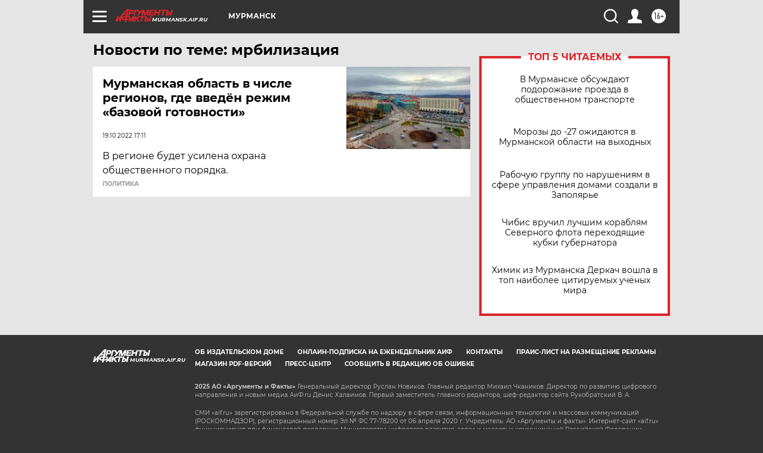

--- FILE ---
content_type: text/html
request_url: https://tns-counter.ru/nc01a**R%3Eundefined*aif_ru/ru/UTF-8/tmsec=aif_ru/944964523***
body_size: -73
content:
E6A56E24692175EEX1763800558:E6A56E24692175EEX1763800558